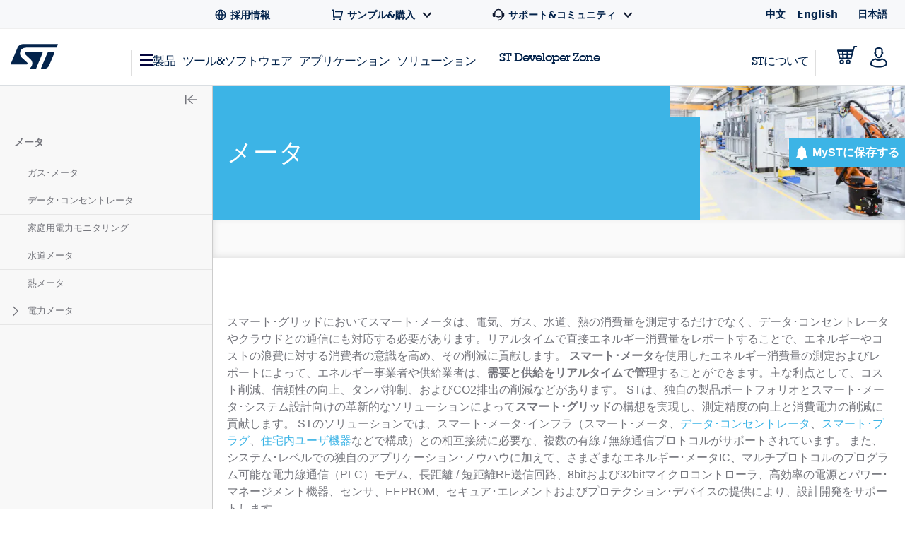

--- FILE ---
content_type: text/html;charset=utf-8
request_url: https://www.st.com/content/st_com_cx/ja/applications/industrial/metering/_jcr_content/design-resources.nocache.html/st-site-cx/components/containers/product/design-resources/application.html
body_size: -1173
content:
<!-- SDI include (path: /content/st_com_cx/ja/applications/industrial/metering/_jcr_content/design-resources/virtual/drappnli.nocache.cache.html/st-site-cx/components/containers/product/design-resources/application/cache.html, resourceType: st-site-cx/components/containers/product/design-resources/application/cache) --> 

--- FILE ---
content_type: text/css;charset=utf-8
request_url: https://www.st.com/etc/clientlibs/st-selectors-cxst/clickable-images.min.22161e782a5958f9194e318c14ede317.css
body_size: -1352
content:
*,*:before,*:after{-webkit-box-sizing:border-box;-moz-box-sizing:border-box;box-sizing:border-box}
.is-hidden{display:none !important}
.bdsel-clickable-images-ctn{position:relative;width:100%;height:680px;background-color:#fff;border:1px solid #d1d0d3}
.bdsel-ci-view{display:flex;flex-flow:row wrap;height:100%;position:relative;overflow:hidden}
.bdsel-ci-diagram{padding:20px}
.bdsel-ci-diagram-inner{position:absolute}
.bdsel-ci-diagram-diagram-container{position:relative;overflow:hidden;min-height:100px;touch-action:none}
.bdsel-ci-diagram-inner img{position:relative;max-width:none}
.bdsel-ci-views-desktop{width:100%}

--- FILE ---
content_type: application/javascript;charset=utf-8
request_url: https://www.st.com/etc/clientlibs/st-site-cx/components/lateral-menu-applications.min.34382358510fb56a09c8453a16312d55.js
body_size: -1274
content:
var LateralMenuApplicationsLoader=function(a){this.lateral_menu=a};LateralMenuApplicationsLoader.prototype.init=function(){var a=this;$.ajax({url:this.lateral_menu,method:"GET",dataType:"html",success:function(b){b&&""!==b&&a.replaceLateralMenu(b)},error:function(b,c,d){console.error("Request error: ",c,d)}})};
LateralMenuApplicationsLoader.prototype.replaceLateralMenu=function(a){$(".st-sidebar.st-sidebar--tree").replaceWith(a);$(document).trigger("lateral_menu_container_loaded");0===STFED.sidebar.collapsibleInitializedState&&STFED.accordions.collapsiblePanels()};$(document).ready(function(){var a=$("#sidebar_tree-content_url").text();a&&""!==a&&(a=a.replace(".html",".lateral-menu.html"),(new LateralMenuApplicationsLoader(a)).init())});

--- FILE ---
content_type: application/x-javascript;charset=utf-8
request_url: https://swa.st.com/id?d_visid_ver=5.5.0&d_fieldgroup=A&mcorgid=6C557FBB5417FB460A4C98A4%40AdobeOrg&mid=61208163956789095181579421607699999773&cl=34127700&ts=1768981180253
body_size: -42
content:
{"mid":"61208163956789095181579421607699999773"}